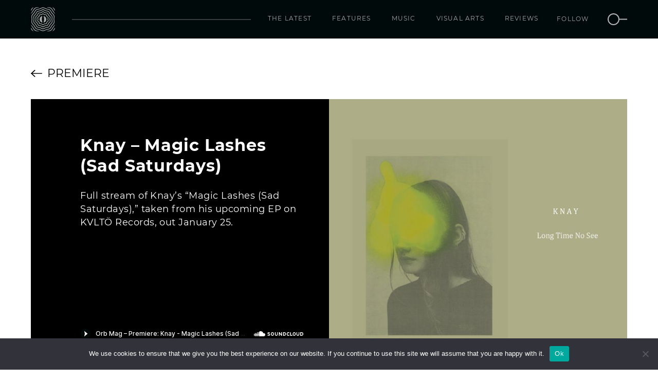

--- FILE ---
content_type: text/html; charset=UTF-8
request_url: https://www.orbmag.com/music/premiere/knay-magic-lashes-sad-saturdays/
body_size: 9990
content:
<!doctype html>
<html lang="en-US">
<head>
    <!-- Google tag (gtag.js) -->
    <script async src="https://www.googletagmanager.com/gtag/js?id=G-S39375HE7H"></script>
    <script>
    window.dataLayer = window.dataLayer || [];
    function gtag(){dataLayer.push(arguments);}
    gtag('js', new Date());

    gtag('config', 'G-S39375HE7H');
    </script>
    <link rel="apple-touch-icon" sizes="180x180" href="/apple-touch-icon.png">
    <link rel="icon" type="image/png" sizes="32x32" href="/favicon-32x32.png">
    <link rel="icon" type="image/png" sizes="16x16" href="/favicon-16x16.png">
    <link rel="manifest" href="/site.webmanifest">
    <link rel="mask-icon" href="/safari-pinned-tab.svg" color="#5bbad5">
    <meta name="msapplication-TileColor" content="#ffffff">
    <meta name="theme-color" content="#ffffff">
	<meta charset="UTF-8">
	<meta name="viewport" content="width=device-width, initial-scale=1, maximum-scale=1">
	<link rel="profile" href="https://gmpg.org/xfn/11">
    
	<meta name='robots' content='index, follow, max-image-preview:large, max-snippet:-1, max-video-preview:-1' />
	<style>img:is([sizes="auto" i], [sizes^="auto," i]) { contain-intrinsic-size: 3000px 1500px }</style>
	
	<!-- This site is optimized with the Yoast SEO plugin v26.0 - https://yoast.com/wordpress/plugins/seo/ -->
	<title>Premiere: Knay - Magic Lashes (Sad Saturdays) - Orb Mag</title>
	<link rel="canonical" href="https://www.orbmag.com/music/premiere/knay-magic-lashes-sad-saturdays/" />
	<meta property="og:locale" content="en_US" />
	<meta property="og:type" content="article" />
	<meta property="og:title" content="Premiere: Knay - Magic Lashes (Sad Saturdays) - Orb Mag" />
	<meta property="og:description" content="Full stream of Knay&#8217;s &#8220;Magic Lashes (Sad Saturdays),&#8221; taken from his upcoming EP on KVLTÖ Records, out January 25." />
	<meta property="og:url" content="https://www.orbmag.com/music/premiere/knay-magic-lashes-sad-saturdays/" />
	<meta property="og:site_name" content="Orb Mag" />
	<meta property="article:published_time" content="2021-01-19T15:23:30+00:00" />
	<meta property="article:modified_time" content="2021-01-19T15:23:31+00:00" />
	<meta property="og:image" content="https://www.orbmag.com/wp-content/uploads/2021/01/ARTE-KNAY-e1611069752222.jpg" />
	<meta property="og:image:width" content="500" />
	<meta property="og:image:height" content="500" />
	<meta property="og:image:type" content="image/jpeg" />
	<meta name="author" content="Ar Rre" />
	<meta name="twitter:card" content="summary_large_image" />
	<meta name="twitter:label1" content="Written by" />
	<meta name="twitter:data1" content="Ar Rre" />
	<script type="application/ld+json" class="yoast-schema-graph">{"@context":"https://schema.org","@graph":[{"@type":"WebPage","@id":"https://www.orbmag.com/music/premiere/knay-magic-lashes-sad-saturdays/","url":"https://www.orbmag.com/music/premiere/knay-magic-lashes-sad-saturdays/","name":"Premiere: Knay - Magic Lashes (Sad Saturdays) - Orb Mag","isPartOf":{"@id":"https://www.orbmag.com/#website"},"primaryImageOfPage":{"@id":"https://www.orbmag.com/music/premiere/knay-magic-lashes-sad-saturdays/#primaryimage"},"image":{"@id":"https://www.orbmag.com/music/premiere/knay-magic-lashes-sad-saturdays/#primaryimage"},"thumbnailUrl":"https://www.orbmag.com/wp-content/uploads/2021/01/ARTE-KNAY-e1611069752222.jpg","datePublished":"2021-01-19T15:23:30+00:00","dateModified":"2021-01-19T15:23:31+00:00","author":{"@id":"https://www.orbmag.com/#/schema/person/a51e0721987cb159b2b10f52cc7b8c28"},"breadcrumb":{"@id":"https://www.orbmag.com/music/premiere/knay-magic-lashes-sad-saturdays/#breadcrumb"},"inLanguage":"en-US","potentialAction":[{"@type":"ReadAction","target":["https://www.orbmag.com/music/premiere/knay-magic-lashes-sad-saturdays/"]}]},{"@type":"ImageObject","inLanguage":"en-US","@id":"https://www.orbmag.com/music/premiere/knay-magic-lashes-sad-saturdays/#primaryimage","url":"https://www.orbmag.com/wp-content/uploads/2021/01/ARTE-KNAY-e1611069752222.jpg","contentUrl":"https://www.orbmag.com/wp-content/uploads/2021/01/ARTE-KNAY-e1611069752222.jpg","width":500,"height":500,"caption":"knay-arte-ep-orb-mag"},{"@type":"BreadcrumbList","@id":"https://www.orbmag.com/music/premiere/knay-magic-lashes-sad-saturdays/#breadcrumb","itemListElement":[{"@type":"ListItem","position":1,"name":"Home","item":"https://www.orbmag.com/"},{"@type":"ListItem","position":2,"name":"Knay &#8211; Magic Lashes (Sad Saturdays)"}]},{"@type":"WebSite","@id":"https://www.orbmag.com/#website","url":"https://www.orbmag.com/","name":"Orb Mag","description":"Shaping future consciousness","potentialAction":[{"@type":"SearchAction","target":{"@type":"EntryPoint","urlTemplate":"https://www.orbmag.com/?s={search_term_string}"},"query-input":{"@type":"PropertyValueSpecification","valueRequired":true,"valueName":"search_term_string"}}],"inLanguage":"en-US"},{"@type":"Person","@id":"https://www.orbmag.com/#/schema/person/a51e0721987cb159b2b10f52cc7b8c28","name":"Ar Rre","image":{"@type":"ImageObject","inLanguage":"en-US","@id":"https://www.orbmag.com/#/schema/person/image/","url":"https://secure.gravatar.com/avatar/654ac59db095a6f562c87ee7843a193187a1ec667e35594b702748f5e1f66b4b?s=96&d=mm&r=g","contentUrl":"https://secure.gravatar.com/avatar/654ac59db095a6f562c87ee7843a193187a1ec667e35594b702748f5e1f66b4b?s=96&d=mm&r=g","caption":"Ar Rre"},"url":"https://www.orbmag.com/author/arianrr/"}]}</script>
	<!-- / Yoast SEO plugin. -->


<link rel='dns-prefetch' href='//www.orbmag.com' />
<link rel='dns-prefetch' href='//fonts.googleapis.com' />
<link rel="alternate" type="application/rss+xml" title="Orb Mag &raquo; Feed" href="https://www.orbmag.com/feed/" />
<link rel="alternate" type="application/rss+xml" title="Orb Mag &raquo; Comments Feed" href="https://www.orbmag.com/comments/feed/" />
<script type="text/javascript">
/* <![CDATA[ */
window._wpemojiSettings = {"baseUrl":"https:\/\/s.w.org\/images\/core\/emoji\/16.0.1\/72x72\/","ext":".png","svgUrl":"https:\/\/s.w.org\/images\/core\/emoji\/16.0.1\/svg\/","svgExt":".svg","source":{"concatemoji":"https:\/\/www.orbmag.com\/wp-includes\/js\/wp-emoji-release.min.js?ver=6.8.3"}};
/*! This file is auto-generated */
!function(s,n){var o,i,e;function c(e){try{var t={supportTests:e,timestamp:(new Date).valueOf()};sessionStorage.setItem(o,JSON.stringify(t))}catch(e){}}function p(e,t,n){e.clearRect(0,0,e.canvas.width,e.canvas.height),e.fillText(t,0,0);var t=new Uint32Array(e.getImageData(0,0,e.canvas.width,e.canvas.height).data),a=(e.clearRect(0,0,e.canvas.width,e.canvas.height),e.fillText(n,0,0),new Uint32Array(e.getImageData(0,0,e.canvas.width,e.canvas.height).data));return t.every(function(e,t){return e===a[t]})}function u(e,t){e.clearRect(0,0,e.canvas.width,e.canvas.height),e.fillText(t,0,0);for(var n=e.getImageData(16,16,1,1),a=0;a<n.data.length;a++)if(0!==n.data[a])return!1;return!0}function f(e,t,n,a){switch(t){case"flag":return n(e,"\ud83c\udff3\ufe0f\u200d\u26a7\ufe0f","\ud83c\udff3\ufe0f\u200b\u26a7\ufe0f")?!1:!n(e,"\ud83c\udde8\ud83c\uddf6","\ud83c\udde8\u200b\ud83c\uddf6")&&!n(e,"\ud83c\udff4\udb40\udc67\udb40\udc62\udb40\udc65\udb40\udc6e\udb40\udc67\udb40\udc7f","\ud83c\udff4\u200b\udb40\udc67\u200b\udb40\udc62\u200b\udb40\udc65\u200b\udb40\udc6e\u200b\udb40\udc67\u200b\udb40\udc7f");case"emoji":return!a(e,"\ud83e\udedf")}return!1}function g(e,t,n,a){var r="undefined"!=typeof WorkerGlobalScope&&self instanceof WorkerGlobalScope?new OffscreenCanvas(300,150):s.createElement("canvas"),o=r.getContext("2d",{willReadFrequently:!0}),i=(o.textBaseline="top",o.font="600 32px Arial",{});return e.forEach(function(e){i[e]=t(o,e,n,a)}),i}function t(e){var t=s.createElement("script");t.src=e,t.defer=!0,s.head.appendChild(t)}"undefined"!=typeof Promise&&(o="wpEmojiSettingsSupports",i=["flag","emoji"],n.supports={everything:!0,everythingExceptFlag:!0},e=new Promise(function(e){s.addEventListener("DOMContentLoaded",e,{once:!0})}),new Promise(function(t){var n=function(){try{var e=JSON.parse(sessionStorage.getItem(o));if("object"==typeof e&&"number"==typeof e.timestamp&&(new Date).valueOf()<e.timestamp+604800&&"object"==typeof e.supportTests)return e.supportTests}catch(e){}return null}();if(!n){if("undefined"!=typeof Worker&&"undefined"!=typeof OffscreenCanvas&&"undefined"!=typeof URL&&URL.createObjectURL&&"undefined"!=typeof Blob)try{var e="postMessage("+g.toString()+"("+[JSON.stringify(i),f.toString(),p.toString(),u.toString()].join(",")+"));",a=new Blob([e],{type:"text/javascript"}),r=new Worker(URL.createObjectURL(a),{name:"wpTestEmojiSupports"});return void(r.onmessage=function(e){c(n=e.data),r.terminate(),t(n)})}catch(e){}c(n=g(i,f,p,u))}t(n)}).then(function(e){for(var t in e)n.supports[t]=e[t],n.supports.everything=n.supports.everything&&n.supports[t],"flag"!==t&&(n.supports.everythingExceptFlag=n.supports.everythingExceptFlag&&n.supports[t]);n.supports.everythingExceptFlag=n.supports.everythingExceptFlag&&!n.supports.flag,n.DOMReady=!1,n.readyCallback=function(){n.DOMReady=!0}}).then(function(){return e}).then(function(){var e;n.supports.everything||(n.readyCallback(),(e=n.source||{}).concatemoji?t(e.concatemoji):e.wpemoji&&e.twemoji&&(t(e.twemoji),t(e.wpemoji)))}))}((window,document),window._wpemojiSettings);
/* ]]> */
</script>
<style id='wp-emoji-styles-inline-css' type='text/css'>

	img.wp-smiley, img.emoji {
		display: inline !important;
		border: none !important;
		box-shadow: none !important;
		height: 1em !important;
		width: 1em !important;
		margin: 0 0.07em !important;
		vertical-align: -0.1em !important;
		background: none !important;
		padding: 0 !important;
	}
</style>
<link rel='stylesheet' id='wp-block-library-css' href='https://www.orbmag.com/wp-includes/css/dist/block-library/style.min.css?ver=6.8.3' type='text/css' media='all' />
<style id='classic-theme-styles-inline-css' type='text/css'>
/*! This file is auto-generated */
.wp-block-button__link{color:#fff;background-color:#32373c;border-radius:9999px;box-shadow:none;text-decoration:none;padding:calc(.667em + 2px) calc(1.333em + 2px);font-size:1.125em}.wp-block-file__button{background:#32373c;color:#fff;text-decoration:none}
</style>
<style id='global-styles-inline-css' type='text/css'>
:root{--wp--preset--aspect-ratio--square: 1;--wp--preset--aspect-ratio--4-3: 4/3;--wp--preset--aspect-ratio--3-4: 3/4;--wp--preset--aspect-ratio--3-2: 3/2;--wp--preset--aspect-ratio--2-3: 2/3;--wp--preset--aspect-ratio--16-9: 16/9;--wp--preset--aspect-ratio--9-16: 9/16;--wp--preset--color--black: #000000;--wp--preset--color--cyan-bluish-gray: #abb8c3;--wp--preset--color--white: #ffffff;--wp--preset--color--pale-pink: #f78da7;--wp--preset--color--vivid-red: #cf2e2e;--wp--preset--color--luminous-vivid-orange: #ff6900;--wp--preset--color--luminous-vivid-amber: #fcb900;--wp--preset--color--light-green-cyan: #7bdcb5;--wp--preset--color--vivid-green-cyan: #00d084;--wp--preset--color--pale-cyan-blue: #8ed1fc;--wp--preset--color--vivid-cyan-blue: #0693e3;--wp--preset--color--vivid-purple: #9b51e0;--wp--preset--gradient--vivid-cyan-blue-to-vivid-purple: linear-gradient(135deg,rgba(6,147,227,1) 0%,rgb(155,81,224) 100%);--wp--preset--gradient--light-green-cyan-to-vivid-green-cyan: linear-gradient(135deg,rgb(122,220,180) 0%,rgb(0,208,130) 100%);--wp--preset--gradient--luminous-vivid-amber-to-luminous-vivid-orange: linear-gradient(135deg,rgba(252,185,0,1) 0%,rgba(255,105,0,1) 100%);--wp--preset--gradient--luminous-vivid-orange-to-vivid-red: linear-gradient(135deg,rgba(255,105,0,1) 0%,rgb(207,46,46) 100%);--wp--preset--gradient--very-light-gray-to-cyan-bluish-gray: linear-gradient(135deg,rgb(238,238,238) 0%,rgb(169,184,195) 100%);--wp--preset--gradient--cool-to-warm-spectrum: linear-gradient(135deg,rgb(74,234,220) 0%,rgb(151,120,209) 20%,rgb(207,42,186) 40%,rgb(238,44,130) 60%,rgb(251,105,98) 80%,rgb(254,248,76) 100%);--wp--preset--gradient--blush-light-purple: linear-gradient(135deg,rgb(255,206,236) 0%,rgb(152,150,240) 100%);--wp--preset--gradient--blush-bordeaux: linear-gradient(135deg,rgb(254,205,165) 0%,rgb(254,45,45) 50%,rgb(107,0,62) 100%);--wp--preset--gradient--luminous-dusk: linear-gradient(135deg,rgb(255,203,112) 0%,rgb(199,81,192) 50%,rgb(65,88,208) 100%);--wp--preset--gradient--pale-ocean: linear-gradient(135deg,rgb(255,245,203) 0%,rgb(182,227,212) 50%,rgb(51,167,181) 100%);--wp--preset--gradient--electric-grass: linear-gradient(135deg,rgb(202,248,128) 0%,rgb(113,206,126) 100%);--wp--preset--gradient--midnight: linear-gradient(135deg,rgb(2,3,129) 0%,rgb(40,116,252) 100%);--wp--preset--font-size--small: 13px;--wp--preset--font-size--medium: 20px;--wp--preset--font-size--large: 36px;--wp--preset--font-size--x-large: 42px;--wp--preset--spacing--20: 0.44rem;--wp--preset--spacing--30: 0.67rem;--wp--preset--spacing--40: 1rem;--wp--preset--spacing--50: 1.5rem;--wp--preset--spacing--60: 2.25rem;--wp--preset--spacing--70: 3.38rem;--wp--preset--spacing--80: 5.06rem;--wp--preset--shadow--natural: 6px 6px 9px rgba(0, 0, 0, 0.2);--wp--preset--shadow--deep: 12px 12px 50px rgba(0, 0, 0, 0.4);--wp--preset--shadow--sharp: 6px 6px 0px rgba(0, 0, 0, 0.2);--wp--preset--shadow--outlined: 6px 6px 0px -3px rgba(255, 255, 255, 1), 6px 6px rgba(0, 0, 0, 1);--wp--preset--shadow--crisp: 6px 6px 0px rgba(0, 0, 0, 1);}:where(.is-layout-flex){gap: 0.5em;}:where(.is-layout-grid){gap: 0.5em;}body .is-layout-flex{display: flex;}.is-layout-flex{flex-wrap: wrap;align-items: center;}.is-layout-flex > :is(*, div){margin: 0;}body .is-layout-grid{display: grid;}.is-layout-grid > :is(*, div){margin: 0;}:where(.wp-block-columns.is-layout-flex){gap: 2em;}:where(.wp-block-columns.is-layout-grid){gap: 2em;}:where(.wp-block-post-template.is-layout-flex){gap: 1.25em;}:where(.wp-block-post-template.is-layout-grid){gap: 1.25em;}.has-black-color{color: var(--wp--preset--color--black) !important;}.has-cyan-bluish-gray-color{color: var(--wp--preset--color--cyan-bluish-gray) !important;}.has-white-color{color: var(--wp--preset--color--white) !important;}.has-pale-pink-color{color: var(--wp--preset--color--pale-pink) !important;}.has-vivid-red-color{color: var(--wp--preset--color--vivid-red) !important;}.has-luminous-vivid-orange-color{color: var(--wp--preset--color--luminous-vivid-orange) !important;}.has-luminous-vivid-amber-color{color: var(--wp--preset--color--luminous-vivid-amber) !important;}.has-light-green-cyan-color{color: var(--wp--preset--color--light-green-cyan) !important;}.has-vivid-green-cyan-color{color: var(--wp--preset--color--vivid-green-cyan) !important;}.has-pale-cyan-blue-color{color: var(--wp--preset--color--pale-cyan-blue) !important;}.has-vivid-cyan-blue-color{color: var(--wp--preset--color--vivid-cyan-blue) !important;}.has-vivid-purple-color{color: var(--wp--preset--color--vivid-purple) !important;}.has-black-background-color{background-color: var(--wp--preset--color--black) !important;}.has-cyan-bluish-gray-background-color{background-color: var(--wp--preset--color--cyan-bluish-gray) !important;}.has-white-background-color{background-color: var(--wp--preset--color--white) !important;}.has-pale-pink-background-color{background-color: var(--wp--preset--color--pale-pink) !important;}.has-vivid-red-background-color{background-color: var(--wp--preset--color--vivid-red) !important;}.has-luminous-vivid-orange-background-color{background-color: var(--wp--preset--color--luminous-vivid-orange) !important;}.has-luminous-vivid-amber-background-color{background-color: var(--wp--preset--color--luminous-vivid-amber) !important;}.has-light-green-cyan-background-color{background-color: var(--wp--preset--color--light-green-cyan) !important;}.has-vivid-green-cyan-background-color{background-color: var(--wp--preset--color--vivid-green-cyan) !important;}.has-pale-cyan-blue-background-color{background-color: var(--wp--preset--color--pale-cyan-blue) !important;}.has-vivid-cyan-blue-background-color{background-color: var(--wp--preset--color--vivid-cyan-blue) !important;}.has-vivid-purple-background-color{background-color: var(--wp--preset--color--vivid-purple) !important;}.has-black-border-color{border-color: var(--wp--preset--color--black) !important;}.has-cyan-bluish-gray-border-color{border-color: var(--wp--preset--color--cyan-bluish-gray) !important;}.has-white-border-color{border-color: var(--wp--preset--color--white) !important;}.has-pale-pink-border-color{border-color: var(--wp--preset--color--pale-pink) !important;}.has-vivid-red-border-color{border-color: var(--wp--preset--color--vivid-red) !important;}.has-luminous-vivid-orange-border-color{border-color: var(--wp--preset--color--luminous-vivid-orange) !important;}.has-luminous-vivid-amber-border-color{border-color: var(--wp--preset--color--luminous-vivid-amber) !important;}.has-light-green-cyan-border-color{border-color: var(--wp--preset--color--light-green-cyan) !important;}.has-vivid-green-cyan-border-color{border-color: var(--wp--preset--color--vivid-green-cyan) !important;}.has-pale-cyan-blue-border-color{border-color: var(--wp--preset--color--pale-cyan-blue) !important;}.has-vivid-cyan-blue-border-color{border-color: var(--wp--preset--color--vivid-cyan-blue) !important;}.has-vivid-purple-border-color{border-color: var(--wp--preset--color--vivid-purple) !important;}.has-vivid-cyan-blue-to-vivid-purple-gradient-background{background: var(--wp--preset--gradient--vivid-cyan-blue-to-vivid-purple) !important;}.has-light-green-cyan-to-vivid-green-cyan-gradient-background{background: var(--wp--preset--gradient--light-green-cyan-to-vivid-green-cyan) !important;}.has-luminous-vivid-amber-to-luminous-vivid-orange-gradient-background{background: var(--wp--preset--gradient--luminous-vivid-amber-to-luminous-vivid-orange) !important;}.has-luminous-vivid-orange-to-vivid-red-gradient-background{background: var(--wp--preset--gradient--luminous-vivid-orange-to-vivid-red) !important;}.has-very-light-gray-to-cyan-bluish-gray-gradient-background{background: var(--wp--preset--gradient--very-light-gray-to-cyan-bluish-gray) !important;}.has-cool-to-warm-spectrum-gradient-background{background: var(--wp--preset--gradient--cool-to-warm-spectrum) !important;}.has-blush-light-purple-gradient-background{background: var(--wp--preset--gradient--blush-light-purple) !important;}.has-blush-bordeaux-gradient-background{background: var(--wp--preset--gradient--blush-bordeaux) !important;}.has-luminous-dusk-gradient-background{background: var(--wp--preset--gradient--luminous-dusk) !important;}.has-pale-ocean-gradient-background{background: var(--wp--preset--gradient--pale-ocean) !important;}.has-electric-grass-gradient-background{background: var(--wp--preset--gradient--electric-grass) !important;}.has-midnight-gradient-background{background: var(--wp--preset--gradient--midnight) !important;}.has-small-font-size{font-size: var(--wp--preset--font-size--small) !important;}.has-medium-font-size{font-size: var(--wp--preset--font-size--medium) !important;}.has-large-font-size{font-size: var(--wp--preset--font-size--large) !important;}.has-x-large-font-size{font-size: var(--wp--preset--font-size--x-large) !important;}
:where(.wp-block-post-template.is-layout-flex){gap: 1.25em;}:where(.wp-block-post-template.is-layout-grid){gap: 1.25em;}
:where(.wp-block-columns.is-layout-flex){gap: 2em;}:where(.wp-block-columns.is-layout-grid){gap: 2em;}
:root :where(.wp-block-pullquote){font-size: 1.5em;line-height: 1.6;}
</style>
<link rel='stylesheet' id='cookie-notice-front-css' href='https://www.orbmag.com/wp-content/plugins/cookie-notice/css/front.min.css?ver=2.5.7' type='text/css' media='all' />
<link rel='stylesheet' id='orbmag-open-sans-css' href='https://fonts.googleapis.com/css?family=Open+Sans%3A400%2C400i%2C700%2C700i&#038;ver=6.8.3' type='text/css' media='all' />
<link rel='stylesheet' id='orbmag-font-awesome-css' href='https://www.orbmag.com/wp-content/themes/orbmag/css/font-awesome.min.css?ver=6.8.3' type='text/css' media='all' />
<link rel='stylesheet' id='orbmag-mediaelementplayer-css' href='https://www.orbmag.com/wp-content/themes/orbmag/css/mediaelementplayer.css?ver=6.8.3' type='text/css' media='all' />
<link rel='stylesheet' id='orbmag-style-css' href='https://www.orbmag.com/wp-content/themes/orbmag/style.css?ver=20240301' type='text/css' media='all' />
<script type="text/javascript" id="cookie-notice-front-js-before">
/* <![CDATA[ */
var cnArgs = {"ajaxUrl":"https:\/\/www.orbmag.com\/wp-admin\/admin-ajax.php","nonce":"af1774b5ad","hideEffect":"fade","position":"bottom","onScroll":false,"onScrollOffset":100,"onClick":false,"cookieName":"cookie_notice_accepted","cookieTime":2592000,"cookieTimeRejected":2592000,"globalCookie":false,"redirection":false,"cache":true,"revokeCookies":false,"revokeCookiesOpt":"automatic"};
/* ]]> */
</script>
<script type="text/javascript" src="https://www.orbmag.com/wp-content/plugins/cookie-notice/js/front.min.js?ver=2.5.7" id="cookie-notice-front-js"></script>
<link rel="https://api.w.org/" href="https://www.orbmag.com/wp-json/" /><link rel="alternate" title="JSON" type="application/json" href="https://www.orbmag.com/wp-json/wp/v2/posts/10355" /><link rel="EditURI" type="application/rsd+xml" title="RSD" href="https://www.orbmag.com/xmlrpc.php?rsd" />
<meta name="generator" content="WordPress 6.8.3" />
<link rel='shortlink' href='https://www.orbmag.com/?p=10355' />
<link rel="alternate" title="oEmbed (JSON)" type="application/json+oembed" href="https://www.orbmag.com/wp-json/oembed/1.0/embed?url=https%3A%2F%2Fwww.orbmag.com%2Fmusic%2Fpremiere%2Fknay-magic-lashes-sad-saturdays%2F" />
<link rel="alternate" title="oEmbed (XML)" type="text/xml+oembed" href="https://www.orbmag.com/wp-json/oembed/1.0/embed?url=https%3A%2F%2Fwww.orbmag.com%2Fmusic%2Fpremiere%2Fknay-magic-lashes-sad-saturdays%2F&#038;format=xml" />
<meta property="og:image" content="https://www.orbmag.com/wp-content/uploads/2021/01/ARTE-KNAY-e1611069752222.jpg" />
    <!-- <script async src="https://pagead2.googlesyndication.com/pagead/js/adsbygoogle.js?client=ca-pub-5518276530601122" crossorigin="anonymous"></script> -->
</head>
<body>
    <header id="header">
        <nav class="mainNav">
            <div class="container relative-holder">
                <div class="headerLogo">
                    <a href="https://www.orbmag.com"><img src="https://www.orbmag.com/wp-content/themes/orbmag/images/orb-logo.svg" /></a>
                </div>
                <div class="spacer"></div>
                <span class="mobile-search-button hidden-md hidden-lg">
                    <a href="#search">
                        <img src="https://www.orbmag.com/wp-content/themes/orbmag/images/search-icon.svg" />
                    </a>
                </span>
                <button class="touchMenuButton hidden-md hidden-lg">
                    <span class="icon-bar"></span>
                    <span class="icon-bar"></span>
                    <span class="icon-bar"></span>
                </button>
                <div class="menuHolder" id="orbMenu">
                    <ul id="menu-main-menu" class="menu"><li id="menu-item-10854" class="menu-item menu-item-type-post_type menu-item-object-page menu-item-10854"><a href="https://www.orbmag.com/the-latest/">The latest</a></li>
<li id="menu-item-1065" class="menu-item menu-item-type-post_type menu-item-object-page menu-item-1065"><a href="https://www.orbmag.com/features/">Features</a></li>
<li id="menu-item-1063" class="menu-item menu-item-type-post_type menu-item-object-page menu-item-1063"><a href="https://www.orbmag.com/music/">Music</a></li>
<li id="menu-item-882" class="menu-item menu-item-type-post_type menu-item-object-page menu-item-882"><a href="https://www.orbmag.com/visual-arts/">Visual Arts</a></li>
<li id="menu-item-1064" class="menu-item menu-item-type-post_type menu-item-object-page menu-item-1064"><a href="https://www.orbmag.com/reviews/">Reviews</a></li>
</ul>                    <ul class="follow-search">
                        <li>
                            <div class="follow">
                                <a target="_blank" href="https://www.facebook.com/orbmagofficial/"><div class="icon first"><i class="fa fa-facebook-f" aria-hidden="true"></i></div></a>
                                <a target="_blank" href="https://twitter.com/orbmag"><div class="icon "><i class="fa fa-twitter" aria-hidden="true"></i></div></a>
                                <a target="_blank" href="https://www.instagram.com/orbmagazineofficial/"><div class="icon "><i class="fa fa-instagram" aria-hidden="true"></i></div></a>
                                <a target="_blank" href="https://www.youtube.com/channel/UCQ7TFoJiMr5bqGyDa1_3QXQ/"><div class="icon last"><i class="fa fa-youtube" aria-hidden="true"></i></div></a>                                
                                <a target="_blank" href="https://soundcloud.com/orbmag"><div class="icon "><i class="fa fa-soundcloud" aria-hidden="true"></i></div></a>
                                <a target="_blank" href="https://www.mixcloud.com/orbmag/"><div class="icon "><i class="fa fa-mixcloud" aria-hidden="true"></i></div></a>
                               <a class="label">Follow</a>
                            </div>
                        </li>
                        <li class="hidden-xs hidden-sm">
                            <a href="#search">
                                <img src="https://www.orbmag.com/wp-content/themes/orbmag/images/search-icon.svg" />
                            </a>
                        </li>
                    </ul>
                </div>
                <!-- /.navbar-collapse -->
                <div class="socialFollow hidden">
                    <ul>
                        <li>
                            <a target="_blank" href="https://www.facebook.com/orbmagofficial/"><i class="fa fa-facebook" aria-hidden="true"></i></a>
                        </li>
                        <li>
                            <a target="_blank" href="https://twitter.com/orbmag"><i class="fa fa-twitter" aria-hidden="true"></i></a>
                        </li>
                        <li>
                            <a target="_blank" href="https://www.instagram.com/orbmagazineofficial/"><i class="fa fa-instagram" aria-hidden="true"></i></a>
                        </li>
                        <li>
                            <a target="_blank" href="https://www.youtube.com/channel/UCQ7TFoJiMr5bqGyDa1_3QXQ/"><i class="fa fa-youtube" aria-hidden="true"></i></a>
                        </li>
                        <li>
                            <a target="_blank" href="https://soundcloud.com/orbmag"><i class="fa fa-youtube" aria-hidden="true"></i></a>
                        </li>
                        <li>
                            <a target="_blank" href="https://www.mixcloud.com/orbmag/"><i class="fa fa-mixcloud" aria-hidden="true"></i></a>
                        </li>
                    </ul>
                </div>
            </div>
        </nav>
    </header>
    <div id="search">
        <a class="close">
            <svg viewBox="0 0 24 24" width="100%" height="100%" class="icon icon--cross">
                <path d="M19 6.41L17.59 5 12 10.59 6.41 5 5 6.41 10.59 12 5 17.59 6.41 19 12 13.41 17.59 19 19 17.59 13.41 12z"></path>
            </svg>
        </a>
        <div class="input-holder">
            <form method="get" action="https://www.orbmag.com/">
                <input type="text" name="s" value="" placeholder="Type here..." />
                <span class="sbmtIcon">
                    <input type="submit" class="submit-button" value=""></input>
                    <!-- <svg viewBox="0 0 24 24" width="100%" height="100%">
                        <path d="M15.5 14h-.79l-.28-.27C15.41 12.59 16 11.11 16 9.5 16 5.91 13.09 3 9.5 3S3 5.91 3 9.5 5.91 16 9.5 16c1.61 0 3.09-.59 4.23-1.57l.27.28v.79l5 4.99L20.49 19l-4.99-5zm-6 0C7.01 14 5 11.99 5 9.5S7.01 5 9.5 5 14 7.01 14 9.5 11.99 14 9.5 14z"></path>
                    </svg> -->
                    <img src="https://www.orbmag.com/wp-content/themes/orbmag/images/search-icon.svg" />
                </span>
            </form>
        </div>
    </div>
    <main role="main" id="main">
		<article id="post-10355" class="article_layout layout_3 m-t2 m-b2 post-10355 post type-post status-publish format-standard has-post-thumbnail hentry category-premiere tag-deep tag-deep-techno tag-knay tag-kvlto-records tag-techno">
    <!-- Main slider start -->
    <header>
    <div class="backButton">
            <div class="container">
                            <a href="https://www.orbmag.com/music/premiere/">
                    <span class="icon">
                        <svg xmlns="http://www.w3.org/2000/svg" width="24.414" height="16.828" viewBox="0 0 24.414 16.828">
                            <g id="Group_105" data-name="Group 105" transform="translate(-72.586 -109.586)">
                                <line id="Line_74" data-name="Line 74" x2="22" transform="translate(74 118)" fill="none" stroke="#080808" stroke-linecap="round" stroke-width="2"/>
                                <line id="Line_75" data-name="Line 75" x2="7" y2="7" transform="translate(74 118)" fill="none" stroke="#000" stroke-linecap="round" stroke-width="2"/>
                                <line id="Line_76" data-name="Line 76" y1="7" x2="7" transform="translate(74 111)" fill="none" stroke="#000" stroke-linecap="round" stroke-width="2"/>
                            </g>
                        </svg>
                    </span>
                   <span class="cat_title">Premiere </span>                </a>
            </div>
        </div>
        <div class="articleHead">
            <div class="container">
                <div class="postInfo">
                    <h1>Knay &#8211; Magic Lashes (Sad Saturdays)</h1>
                    <!-- <h4 class="m-t2"></h4> -->
                    
<p>Full stream of Knay&#8217;s &#8220;Magic Lashes (Sad Saturdays),&#8221; taken from his upcoming EP on KVLTÖ Records, out January 25.</p>
                                            <div class="orb-player new-music-article no-v">
	                        <iframe width="100%" height="20" scrolling="no" frameborder="no" allow="autoplay"
	                        src="https://w.soundcloud.com/player/?url=https%3A//api.soundcloud.com/tracks/968538196&amp;color=%23000a0a&amp;inverse=true&amp;auto_play=false&amp;show_user=true"></iframe>
	                    </div>
                                        </div>
                <div class="imageRightSide">
                                            <img src="https://www.orbmag.com/wp-content/uploads/2021/01/ARTE-KNAY-700x700.jpg" alt="Knay &#8211; Magic Lashes (Sad Saturdays)" class="img-responsive"  />
                                                
                </div>
                <div class="postContent">
                                        <ul class="tags-holder">
                                                <li>
                            <a class="orb-tag" href="https://www.orbmag.com/tag/deep/">Deep</a>
                        </li>
                                                <li>
                            <a class="orb-tag" href="https://www.orbmag.com/tag/deep-techno/">Deep Techno</a>
                        </li>
                                                <li>
                            <a class="orb-tag" href="https://www.orbmag.com/tag/knay/">Knay</a>
                        </li>
                                                <li>
                            <a class="orb-tag" href="https://www.orbmag.com/tag/kvlto-records/">Kvltö Records</a>
                        </li>
                                                <li>
                            <a class="orb-tag" href="https://www.orbmag.com/tag/techno/">Techno</a>
                        </li>
                                            </ul>
                                        <div class="flex">
                        <ul class="shareList">
                            <li>
                                <a target="_blank" href="https://www.facebook.com/sharer/sharer.php?u=https://www.orbmag.com/music/premiere/knay-magic-lashes-sad-saturdays/"><i class="fa fa-facebook" aria-hidden="true"></i></a>
                            </li>
                            <li>
                                <a target="_blank" href="https://twitter.com/home?status=Orb Mag: Knay &#8211; Magic Lashes (Sad Saturdays) https://www.orbmag.com/music/premiere/knay-magic-lashes-sad-saturdays/  via @orbmag"><i class="fa fa-twitter" aria-hidden="true"></i></a>
                            </li>
                        </ul>
                        <div class="post-info">
                                                        <span class="date">Tuesday, Jan 19</span>
                            <span class="author">By Orb Mag</span>
                        </div>
                    </div>
                </div>
            </div>
        </div>        
    </header>
</article><!-- #post-10355 -->         <div class="related-news m-t0">
            <div class="container">
                <div class="row custom-section">
                    <div class="col-xs-12 section-title">
                        <h2 class="m-t1 m-b2">Related</h2>
                    </div>
                	                    	<div class="col-xs-6 col-sm-3 col-md-3 col-lg-3 articleBox p-b2">
                            <article>
                                <aside class="article-headline">
                                    <!-- <span class="cat-in-article pull-left"><a href=""></a></span>
                                    <span class="date pull-right"></span> -->
                                </aside>
                                <figure>
                                    <a href="https://www.orbmag.com/music/premiere/blazej-malinowski-brudnopis/">
                                                                                <img src="https://www.orbmag.com/wp-content/uploads/2026/01/Blazej-Malinowski-10-Aquaregia-300x300.jpg" class="img-responsive" alt="Blazej Malinowski – Brudnopis" />
                                                                                                                                    <div class="orb-play-button"></div>
                                                 
                                    </a>
                                    
                                </figure>
                                <header>
                                    <h3><a href="https://www.orbmag.com/music/premiere/blazej-malinowski-brudnopis/">Blazej Malinowski – Brudnopis</a></h3>
                                    <p></p>
                                </header>
                            </article>
                        </div>
                                        	<div class="col-xs-6 col-sm-3 col-md-3 col-lg-3 articleBox p-b2">
                            <article>
                                <aside class="article-headline">
                                    <!-- <span class="cat-in-article pull-left"><a href=""></a></span>
                                    <span class="date pull-right"></span> -->
                                </aside>
                                <figure>
                                    <a href="https://www.orbmag.com/music/premiere/luke-hess-stoicheo-martinou-remix/">
                                                                                <img src="https://www.orbmag.com/wp-content/uploads/2026/01/Luke-Hess-ARKEO-Selected-Remixes-DeepLabs-300x300.jpg" class="img-responsive" alt="Luke Hess &#8211; Stoicheo (Martinou Remix)" />
                                                                                                                                    <div class="orb-play-button"></div>
                                                 
                                    </a>
                                    
                                </figure>
                                <header>
                                    <h3><a href="https://www.orbmag.com/music/premiere/luke-hess-stoicheo-martinou-remix/">Luke Hess &#8211; Stoicheo (Martinou Remix)</a></h3>
                                    <p></p>
                                </header>
                            </article>
                        </div>
                                        	<div class="col-xs-6 col-sm-3 col-md-3 col-lg-3 articleBox p-b2">
                            <article>
                                <aside class="article-headline">
                                    <!-- <span class="cat-in-article pull-left"><a href=""></a></span>
                                    <span class="date pull-right"></span> -->
                                </aside>
                                <figure>
                                    <a href="https://www.orbmag.com/music/premiere/hcy-bad-drift-shoal-remix/">
                                                                                <img src="https://www.orbmag.com/wp-content/uploads/2026/01/cover-1-300x300.jpg" class="img-responsive" alt="HCY &#8211; Bad Drift (Shoal Remix)" />
                                                                                                                                    <div class="orb-play-button"></div>
                                                 
                                    </a>
                                    
                                </figure>
                                <header>
                                    <h3><a href="https://www.orbmag.com/music/premiere/hcy-bad-drift-shoal-remix/">HCY &#8211; Bad Drift (Shoal Remix)</a></h3>
                                    <p></p>
                                </header>
                            </article>
                        </div>
                                        	<div class="col-xs-6 col-sm-3 col-md-3 col-lg-3 articleBox p-b2">
                            <article>
                                <aside class="article-headline">
                                    <!-- <span class="cat-in-article pull-left"><a href=""></a></span>
                                    <span class="date pull-right"></span> -->
                                </aside>
                                <figure>
                                    <a href="https://www.orbmag.com/music/premiere/ctafad-diaglyph/">
                                                                                <img src="https://www.orbmag.com/wp-content/uploads/2026/01/cover-300x300.jpg" class="img-responsive" alt="CTAFAD &#8211; Diaglyph" />
                                                                                                                                    <div class="orb-play-button"></div>
                                                 
                                    </a>
                                    
                                </figure>
                                <header>
                                    <h3><a href="https://www.orbmag.com/music/premiere/ctafad-diaglyph/">CTAFAD &#8211; Diaglyph</a></h3>
                                    <p></p>
                                </header>
                            </article>
                        </div>
                                    </div>
                <div class="row">
                    <div class="col-xs-12 moreLink m-b2">
                        <a href="https://www.orbmag.com/music/premiere/" class="link-anc">more posts</a>
                    </div>
                </div>
            </div>
        </div>
    <section>
    <div class="container text-center">
            </div>
</section>
<!-- <section class="subscribe-stripe">
    <div class="container">
        <div class="row">
            <div class="col-xs-12 col-md-6 col-md-offset-3">
                <h5>Weekly highlights from Orb Mag news, features, reviews, visual arts and podcasts.</h5>
            </div>
            <div class="col-xs-12 col-md-6 col-md-offset-3">
                            </div>
        </div>
    </div>
</section> -->
</main>
    <footer id="footer">
        <div class="container">
            <div class="row">
                <div class="col-xs-12">
                    <a href="https://www.orbmag.com" class="footer-logo">
                        <img src="https://www.orbmag.com/wp-content/themes/orbmag/images/logo-w.svg" width="42px" height="42px" alt="Orb Mag">
                    </a>
                    <p class="copyright">Copyright © 2026 Orb Mag
                        <br/> All rights reserved.</p>
                </div>
                <div class="col-xs-12 col-md-12 footer-middle">
                    <div class="socialFollow">
                        <ul>
                            <li>
                                <a target="_blank" href="https://www.facebook.com/orbmagofficial/"><i class="fa fa-facebook" aria-hidden="true"></i></a>
                            </li>
                            <li>
                                <a target="_blank" href="https://twitter.com/orbmag"><i class="fa fa-twitter" aria-hidden="true"></i></a>
                            </li>
                            <li>
                                <a target="_blank" href="https://www.instagram.com/orbmagazineofficial/"><i class="fa fa-instagram" aria-hidden="true"></i></a>
                            </li>
                            <li>
                                <a target="_blank" href="https://www.youtube.com/channel/UCQ7TFoJiMr5bqGyDa1_3QXQ/"><i class="fa fa-youtube" aria-hidden="true"></i></a>
                            </li>
                            <li>
                                <a target="_blank" href="https://soundcloud.com/orbmag"><i class="fa fa-soundcloud" aria-hidden="true"></i></a>
                            </li>
                            <li>
                                <a target="_blank" href="https://www.mixcloud.com/orbmag/"><i class="fa fa-mixcloud" aria-hidden="true"></i></a>
                            </li>
                        </ul>
                    </div>
                    <ul id="menu-footer-menu" class="footer-menu"><li id="menu-item-2178" class="menu-item menu-item-type-post_type menu-item-object-page menu-item-2178"><a href="https://www.orbmag.com/terms-and-conditions/">Terms and Conditions</a></li>
<li id="menu-item-5491" class="menu-item menu-item-type-post_type menu-item-object-page menu-item-privacy-policy menu-item-5491"><a rel="privacy-policy" href="https://www.orbmag.com/privacy-policy/">Privacy Policy</a></li>
<li id="menu-item-2179" class="menu-item menu-item-type-post_type menu-item-object-page menu-item-2179"><a href="https://www.orbmag.com/contact/">Contact</a></li>
<li id="menu-item-2180" class="menu-item menu-item-type-post_type menu-item-object-page menu-item-2180"><a href="https://www.orbmag.com/about/">About</a></li>
</ul>                </div>
            </div>
            <!-- <span class="toTop"><i class="fa fa-long-arrow-up" aria-hidden="true"></i></span> -->
        </div>
    </footer>
    <div class="bottomNav">
        <div class="mainNav">
            <div class="container relative-holder">
                <div class="headerLogo">
                    <a href="https://www.orbmag.com"><img src="https://www.orbmag.com/wp-content/themes/orbmag/images/orb-logo.svg" /></a>
                </div>
                <div class="spacer"></div>
                <span class="mobile-search-button hidden-md hidden-lg">
                    <a href="#search">
                        <img src="https://www.orbmag.com/wp-content/themes/orbmag/images/search-icon.svg" />
                    </a>
                </span>
                <button class="touchMenuButton hidden-md hidden-lg">
                    <span class="icon-bar"></span>
                    <span class="icon-bar"></span>
                    <span class="icon-bar"></span>
                </button>
                <div class="menuHolder" id="orbMenu">
                    <ul id="menu-main-menu-1" class="menu"><li class="menu-item menu-item-type-post_type menu-item-object-page menu-item-10854"><a href="https://www.orbmag.com/the-latest/">The latest</a></li>
<li class="menu-item menu-item-type-post_type menu-item-object-page menu-item-1065"><a href="https://www.orbmag.com/features/">Features</a></li>
<li class="menu-item menu-item-type-post_type menu-item-object-page menu-item-1063"><a href="https://www.orbmag.com/music/">Music</a></li>
<li class="menu-item menu-item-type-post_type menu-item-object-page menu-item-882"><a href="https://www.orbmag.com/visual-arts/">Visual Arts</a></li>
<li class="menu-item menu-item-type-post_type menu-item-object-page menu-item-1064"><a href="https://www.orbmag.com/reviews/">Reviews</a></li>
</ul>                    <ul class="follow-search">
                        <li>
                            <div class="follow">
                                <a target="_blank" href="https://www.facebook.com/orbmagofficial/"><div class="icon first"><i class="fa fa-facebook-f" aria-hidden="true"></i></div></a>
                                <a target="_blank" href="https://twitter.com/orbmag"><div class="icon "><i class="fa fa-twitter" aria-hidden="true"></i></div></a>
                                <a target="_blank" href="https://www.instagram.com/orbmagazineofficial/"><div class="icon "><i class="fa fa-instagram" aria-hidden="true"></i></div></a>
                                <a target="_blank" href="https://www.youtube.com/channel/UCQ7TFoJiMr5bqGyDa1_3QXQ/"><div class="icon last"><i class="fa fa-youtube" aria-hidden="true"></i></div></a>                                
                                <a target="_blank" href="https://soundcloud.com/orbmag"><div class="icon "><i class="fa fa-soundcloud" aria-hidden="true"></i></div></a>
                                <a target="_blank" href="https://www.mixcloud.com/orbmag/"><div class="icon "><i class="fa fa-mixcloud" aria-hidden="true"></i></div></a>
                               <a class="label">Follow</a>
                            </div>
                        </li>
                        <li class="hidden-xs hidden-sm">
                            <a href="#search">    
                                <img src="https://www.orbmag.com/wp-content/themes/orbmag/images/search-icon.svg" />
                            </a>
                        </li>
                    </ul>
                </div>
                <!-- /.navbar-collapse -->
                <div class="socialFollow hidden">
                    <ul>
                        <li>
                            <a target="_blank" href="https://www.facebook.com/orbmagofficial/"><i class="fa fa-facebook" aria-hidden="true"></i></a>
                        </li>
                        <li>
                            <a target="_blank" href="https://twitter.com/orbmag"><i class="fa fa-twitter" aria-hidden="true"></i></a>
                        </li>
                        <li>
                            <a target="_blank" href="https://www.instagram.com/orbmagazineofficial/"><i class="fa fa-instagram" aria-hidden="true"></i></a>
                        </li>
                        <li>
                            <a target="_blank" href="https://www.youtube.com/channel/UCQ7TFoJiMr5bqGyDa1_3QXQ/"><i class="fa fa-youtube" aria-hidden="true"></i></a>
                        </li>
                        <li>
                            <a target="_blank" href="https://soundcloud.com/orbmag"><i class="fa fa-youtube" aria-hidden="true"></i></a>
                        </li>
                        <li>
                            <a target="_blank" href="https://www.mixcloud.com/orbmag/"><i class="fa fa-mixcloud" aria-hidden="true"></i></a>
                        </li>
                    </ul>
                </div>
            </div>
        </div>
    </div>
<script type="speculationrules">
{"prefetch":[{"source":"document","where":{"and":[{"href_matches":"\/*"},{"not":{"href_matches":["\/wp-*.php","\/wp-admin\/*","\/wp-content\/uploads\/*","\/wp-content\/*","\/wp-content\/plugins\/*","\/wp-content\/themes\/orbmag\/*","\/*\\?(.+)"]}},{"not":{"selector_matches":"a[rel~=\"nofollow\"]"}},{"not":{"selector_matches":".no-prefetch, .no-prefetch a"}}]},"eagerness":"conservative"}]}
</script>
<script type="text/javascript" src="https://www.orbmag.com/wp-content/themes/orbmag/js/jquery.min.js?ver=20151215" id="jquery-js"></script>
<script type="text/javascript" src="https://www.orbmag.com/wp-content/themes/orbmag/js/mediaelement-and-player.min.js?ver=20151215" id="orbmag-mediaelementplayer-js"></script>
<script type="text/javascript" src="https://www.orbmag.com/wp-content/themes/orbmag/js/renderers/soundcloud.min.js?ver=20151215" id="orbmag-soundcloud-js"></script>
<script type="text/javascript" src="https://www.orbmag.com/wp-content/themes/orbmag/js/orb.main.js?ver=20210304" id="orbmag-main-js"></script>
<script type="text/javascript" src="https://www.orbmag.com/wp-content/themes/orbmag/js/skip-link-focus-fix.js?ver=20151215" id="orbmag-skip-link-focus-fix-js"></script>

		<!-- Cookie Notice plugin v2.5.7 by Hu-manity.co https://hu-manity.co/ -->
		<div id="cookie-notice" role="dialog" class="cookie-notice-hidden cookie-revoke-hidden cn-position-bottom" aria-label="Cookie Notice" style="background-color: rgba(50,50,58,1);"><div class="cookie-notice-container" style="color: #fff"><span id="cn-notice-text" class="cn-text-container">We use cookies to ensure that we give you the best experience on our website. If you continue to use this site we will assume that you are happy with it.</span><span id="cn-notice-buttons" class="cn-buttons-container"><button id="cn-accept-cookie" data-cookie-set="accept" class="cn-set-cookie cn-button" aria-label="Ok" style="background-color: #00a99d">Ok</button></span><span id="cn-close-notice" data-cookie-set="accept" class="cn-close-icon" title="No"></span></div>
			
		</div>
		<!-- / Cookie Notice plugin -->
<script defer src="https://static.cloudflareinsights.com/beacon.min.js/vcd15cbe7772f49c399c6a5babf22c1241717689176015" integrity="sha512-ZpsOmlRQV6y907TI0dKBHq9Md29nnaEIPlkf84rnaERnq6zvWvPUqr2ft8M1aS28oN72PdrCzSjY4U6VaAw1EQ==" data-cf-beacon='{"version":"2024.11.0","token":"f3525473f7b64a65892e689bbff61e2d","r":1,"server_timing":{"name":{"cfCacheStatus":true,"cfEdge":true,"cfExtPri":true,"cfL4":true,"cfOrigin":true,"cfSpeedBrain":true},"location_startswith":null}}' crossorigin="anonymous"></script>
</body>
</html>

<!--
Performance optimized by W3 Total Cache. Learn more: https://www.boldgrid.com/w3-total-cache/


Served from: orbmag.com @ 2026-01-20 21:50:54 by W3 Total Cache
-->

--- FILE ---
content_type: image/svg+xml
request_url: https://www.orbmag.com/wp-content/themes/orbmag/images/player-logo.svg
body_size: 2118
content:
<svg xmlns="http://www.w3.org/2000/svg" width="50" height="50" viewBox="0 0 50 50">
  <g id="Group_266" data-name="Group 266" transform="translate(-252 -1940.999)">
    <path id="Path_14" data-name="Path 14" d="M262.021,684.349a20.051,20.051,0,0,1,.247-2.67,8.352,8.352,0,0,0-2.991-9.063,13.507,13.507,0,0,1-3.047-4.176,8.432,8.432,0,0,0-7.752-5.625,19.65,19.65,0,0,1-2.568-.578,18.6,18.6,0,0,1-2.326-1.011,8.608,8.608,0,0,0-9.766,0,18.6,18.6,0,0,1-2.32,1.011,19.931,19.931,0,0,1-2.574.578,8.424,8.424,0,0,0-7.746,5.625,13.655,13.655,0,0,1-3.053,4.176,8.361,8.361,0,0,0-2.991,9.063,14.486,14.486,0,0,1,0,5.338,8.355,8.355,0,0,0,2.991,9.062,17.548,17.548,0,0,1,1.715,1.932,17.952,17.952,0,0,1,1.338,2.246,8.437,8.437,0,0,0,7.746,5.627,19.944,19.944,0,0,1,2.574.576,17.929,17.929,0,0,1,2.32,1.015,8.608,8.608,0,0,0,9.766,0,17.934,17.934,0,0,1,2.326-1.015,19.56,19.56,0,0,1,2.573-.576,8.446,8.446,0,0,0,7.747-5.627,18.179,18.179,0,0,1,1.332-2.246,17.859,17.859,0,0,1,1.715-1.932,8.346,8.346,0,0,0,2.991-9.062A19.977,19.977,0,0,1,262.021,684.349Zm-1.138,2.862a7.053,7.053,0,0,1-2.609,7.9,19.96,19.96,0,0,0-1.846,2.079,20.7,20.7,0,0,0-1.437,2.414,7.114,7.114,0,0,1-6.757,4.91,20.865,20.865,0,0,0-2.762.624,19.979,19.979,0,0,0-2.5,1.085,7.288,7.288,0,0,1-8.532,0,19.629,19.629,0,0,0-2.506-1.085,20.617,20.617,0,0,0-2.762-.624,7.119,7.119,0,0,1-6.757-4.91,14.958,14.958,0,0,0-3.277-4.493,7.052,7.052,0,0,1-2.61-7.9,15.877,15.877,0,0,0,0-5.723,9.817,9.817,0,0,1,0-4.323,9.917,9.917,0,0,1,2.61-3.574,15.016,15.016,0,0,0,3.277-4.491,7.129,7.129,0,0,1,6.757-4.914,20.442,20.442,0,0,0,2.762-.622,19.4,19.4,0,0,0,2.506-1.086,7.305,7.305,0,0,1,8.532,0,19.554,19.554,0,0,0,2.5,1.086,20.685,20.685,0,0,0,2.762.622,10.106,10.106,0,0,1,4.171,1.36,10,10,0,0,1,2.586,3.554,20.576,20.576,0,0,0,1.437,2.411,19.76,19.76,0,0,0,1.846,2.08,7.053,7.053,0,0,1,2.609,7.9,15.7,15.7,0,0,0,0,5.723Z" transform="translate(38.297 1281.65)" fill="#fff"/>
    <path id="Path_15" data-name="Path 15" d="M257.817,684.349a12.388,12.388,0,0,1,.308-2.315,6.119,6.119,0,0,0-2.406-7.273,11.917,11.917,0,0,1-1.55-1.617,11.681,11.681,0,0,1-1.079-1.989,6.163,6.163,0,0,0-6.224-4.521,12.667,12.667,0,0,1-2.252-.414,11.684,11.684,0,0,1-1.983-.954,6.317,6.317,0,0,0-7.859,0,11.574,11.574,0,0,1-1.978.954,12.764,12.764,0,0,1-2.256.414,6.163,6.163,0,0,0-6.221,4.521,11.973,11.973,0,0,1-1.082,1.989,12.1,12.1,0,0,1-1.55,1.617,6.113,6.113,0,0,0-2.4,7.273,12.7,12.7,0,0,1,.3,2.315,12.573,12.573,0,0,1-.3,2.313,8.033,8.033,0,0,0-.1,4.009,8.135,8.135,0,0,0,2.5,3.269,11.792,11.792,0,0,1,1.55,1.613,11.936,11.936,0,0,1,1.082,1.993,6.149,6.149,0,0,0,6.221,4.515,12.585,12.585,0,0,1,2.256.419,11.64,11.64,0,0,1,1.978.952,6.317,6.317,0,0,0,7.859,0,11.9,11.9,0,0,1,1.978-.952,12.63,12.63,0,0,1,2.257-.419,6.15,6.15,0,0,0,6.224-4.515,8.387,8.387,0,0,1,2.629-3.606,8.152,8.152,0,0,0,2.5-3.269,8.032,8.032,0,0,0-.094-4.009A12.261,12.261,0,0,1,257.817,684.349Zm-1.071,2.58a6.894,6.894,0,0,1,.141,3.311,6.976,6.976,0,0,1-2.122,2.673,13.25,13.25,0,0,0-1.729,1.818,13,13,0,0,0-1.217,2.221,6.973,6.973,0,0,1-1.877,2.817,7.067,7.067,0,0,1-3.249.908,13.586,13.586,0,0,0-2.515.474,13.113,13.113,0,0,0-2.228,1.059,5,5,0,0,1-6.5,0,12.907,12.907,0,0,0-2.225-1.059,13.565,13.565,0,0,0-2.513-.474,4.862,4.862,0,0,1-5.129-3.725,9.8,9.8,0,0,0-2.942-4.039,4.813,4.813,0,0,1-1.986-5.984,10.307,10.307,0,0,0,0-5.159,4.814,4.814,0,0,1,1.986-5.986,13.554,13.554,0,0,0,1.725-1.815,13.366,13.366,0,0,0,1.217-2.225,4.867,4.867,0,0,1,5.129-3.724,14.254,14.254,0,0,0,2.513-.472,12.635,12.635,0,0,0,2.225-1.063,5.024,5.024,0,0,1,6.5,0,12.833,12.833,0,0,0,2.228,1.063,14.276,14.276,0,0,0,2.515.472,4.863,4.863,0,0,1,5.126,3.724,13.152,13.152,0,0,0,1.217,2.225,13.586,13.586,0,0,0,1.729,1.815,7,7,0,0,1,2.122,2.677,6.889,6.889,0,0,1-.141,3.309,10.307,10.307,0,0,0,0,5.159Z" transform="translate(38.297 1281.65)" fill="#fff"/>
    <path id="Path_16" data-name="Path 16" d="M216.768,660.74a9.042,9.042,0,0,0-1.971,2.423,8.047,8.047,0,0,0-.758,1.917,19.042,19.042,0,0,0-.336,2.19c.182-.23.363-.463.534-.7.627-.855,1.2-1.782,1.749-2.677a20.55,20.55,0,0,1,3.406-4.546A11.586,11.586,0,0,0,216.768,660.74Z" transform="translate(38.297 1281.65)" fill="#fff"/>
    <path id="Path_17" data-name="Path 17" d="M225.74,659.592a8.5,8.5,0,0,0-3.974,1.422,14.6,14.6,0,0,0-3.728,4.751c-.507.87-1.074,1.8-1.713,2.889a16.4,16.4,0,0,0-1.834,2.993c-.288.681-.788,2.062-.788,2.062a25.691,25.691,0,0,1,2-2.386,29.88,29.88,0,0,0,1.933-2.288,28.794,28.794,0,0,0,1.614-2.571,9.707,9.707,0,0,1,8.487-6.156c.976-.213,1.99-.434,2.955-.746.2-.064.4-.137.6-.213C231.294,659.349,227.14,659.416,225.74,659.592Z" transform="translate(38.297 1281.65)" fill="#fff"/>
    <path id="Path_18" data-name="Path 18" d="M258.014,659.349a20.475,20.475,0,0,1,3.4,4.546c.554.895,1.126,1.822,1.752,2.677.172.235.349.468.535.7a18.818,18.818,0,0,0-.336-2.19,8.051,8.051,0,0,0-.759-1.917,9.061,9.061,0,0,0-1.971-2.423A11.585,11.585,0,0,0,258.014,659.349Z" transform="translate(38.297 1281.65)" fill="#fff"/>
    <path id="Path_19" data-name="Path 19" d="M246.111,659.349c.2.076.4.149.6.213.964.312,1.977.533,2.957.746a9.71,9.71,0,0,1,8.485,6.156,29.029,29.029,0,0,0,1.614,2.571,29.439,29.439,0,0,0,1.933,2.288,26.35,26.35,0,0,1,2,2.386s-.5-1.381-.787-2.062a16.548,16.548,0,0,0-1.836-2.993c-.638-1.087-1.207-2.019-1.715-2.889a14.588,14.588,0,0,0-3.727-4.751,8.484,8.484,0,0,0-3.974-1.422C250.266,659.416,246.111,659.349,246.111,659.349Z" transform="translate(38.297 1281.65)" fill="#fff"/>
    <path id="Path_20" data-name="Path 20" d="M260.637,707.961a9.148,9.148,0,0,0,1.971-2.425,8.083,8.083,0,0,0,.759-1.919,19.27,19.27,0,0,0,.336-2.189q-.279.347-.535.7c-.626.858-1.2,1.784-1.752,2.678a20.43,20.43,0,0,1-3.4,4.546A11.8,11.8,0,0,0,260.637,707.961Z" transform="translate(38.297 1281.65)" fill="#fff"/>
    <path id="Path_21" data-name="Path 21" d="M251.664,709.106a8.476,8.476,0,0,0,3.974-1.421,14.6,14.6,0,0,0,3.727-4.752c.508-.872,1.076-1.8,1.715-2.888a16.646,16.646,0,0,0,1.836-3c.284-.677.787-2.06.787-2.06a26.843,26.843,0,0,1-2,2.387,21.676,21.676,0,0,0-3.548,4.856,9.706,9.706,0,0,1-8.483,6.158c-.98.213-1.993.434-2.957.745-.2.067-.4.139-.606.214C246.108,709.349,250.266,709.282,251.664,709.106Z" transform="translate(38.297 1281.65)" fill="#fff"/>
    <path id="Path_22" data-name="Path 22" d="M219.392,709.349a20.443,20.443,0,0,1-3.406-4.546c-.553-.894-1.123-1.82-1.751-2.678-.169-.234-.35-.466-.532-.7a18.589,18.589,0,0,0,.336,2.189,8.036,8.036,0,0,0,.758,1.919,9.07,9.07,0,0,0,1.971,2.425A11.776,11.776,0,0,0,219.392,709.349Z" transform="translate(38.297 1281.65)" fill="#fff"/>
    <path id="Path_23" data-name="Path 23" d="M231.294,709.349c-.2-.075-.4-.147-.6-.214-.964-.311-1.978-.532-2.954-.745a9.709,9.709,0,0,1-8.487-6.158,28.692,28.692,0,0,0-1.615-2.567,29.486,29.486,0,0,0-1.932-2.289,25.828,25.828,0,0,1-2-2.387s.5,1.383.786,2.06a16.587,16.587,0,0,0,1.836,3c.638,1.087,1.206,2.016,1.713,2.888a14.618,14.618,0,0,0,3.728,4.752,8.48,8.48,0,0,0,3.974,1.421C227.14,709.282,231.294,709.349,231.294,709.349Z" transform="translate(38.297 1281.65)" fill="#fff"/>
    <path id="Path_24" data-name="Path 24" d="M244.161,681.714a2.454,2.454,0,0,1,0,4.254l-2.84,1.635-2.859,1.644a2.454,2.454,0,0,1-3.678-2.128v-6.558a2.455,2.455,0,0,1,3.679-2.128l2.858,1.645Z" transform="translate(38.297 1281.65)" fill="#fff"/>
  </g>
</svg>
